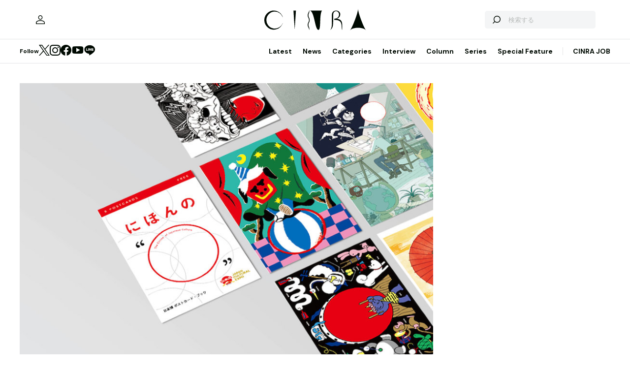

--- FILE ---
content_type: text/html; charset=utf-8
request_url: https://www.google.com/recaptcha/api2/aframe
body_size: 265
content:
<!DOCTYPE HTML><html><head><meta http-equiv="content-type" content="text/html; charset=UTF-8"></head><body><script nonce="MzdvVtUSbtrtneyR6hLTUA">/** Anti-fraud and anti-abuse applications only. See google.com/recaptcha */ try{var clients={'sodar':'https://pagead2.googlesyndication.com/pagead/sodar?'};window.addEventListener("message",function(a){try{if(a.source===window.parent){var b=JSON.parse(a.data);var c=clients[b['id']];if(c){var d=document.createElement('img');d.src=c+b['params']+'&rc='+(localStorage.getItem("rc::a")?sessionStorage.getItem("rc::b"):"");window.document.body.appendChild(d);sessionStorage.setItem("rc::e",parseInt(sessionStorage.getItem("rc::e")||0)+1);localStorage.setItem("rc::h",'1768984118588');}}}catch(b){}});window.parent.postMessage("_grecaptcha_ready", "*");}catch(b){}</script></body></html>